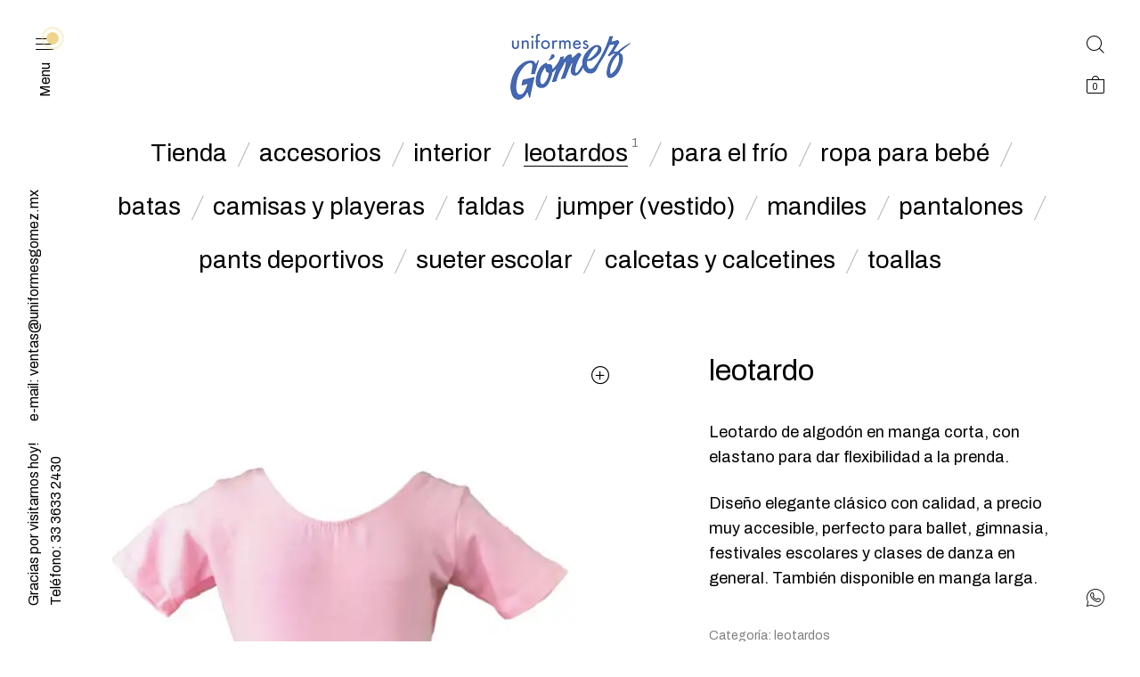

--- FILE ---
content_type: application/javascript
request_url: https://www.uniformesgomez.mx/wp-content/themes/block-shop/src/js/options.js?ver=7.0
body_size: 2308
content:
/**
 * Various jQuery functions
 *
 * @package BlockShop
 */

( function( $ ) {
	'use strict';

	var blockshop = {
		init: function() {
			this.toggleMenu();
			this.toggleSearch();
			this.toggleCart();
			this.toggleAccount();
			this.toggleFilter();
			this.masonryLayout();
			this.scrollTop();
			this.blogPageNavigationPrevNext();
			this.getLabelValue();
			this.storeNotice();
			this.widgetTitlesHeight();
			this.styleSelects();
		},
		// FIXED MENU FUNCTION.
		toggleMenu: function () {
			// OPEN MOBILE MENU.
			$( '.mobile-menu-toggle' ).on(
				'click',
				function(){
					$( '.menu' ).addClass( 'active' );
					$( 'body' ).addClass( 'overlay' );
					$( '.left-menu-bar' ).addClass( 'active' );
					if ($( '.toggle-effect' ).hasClass( 'icon-menu-20x20' )) {
						$( '.toggle-effect' ).addClass( 'icon-close-20x20' );
						$( '.toggle-effect' ).removeClass( 'icon-menu-20x20' );
					} else {
						$( '.toggle-effect' ).addClass( 'icon-menu-20x20' );
						$( '.toggle-effect' ).removeClass( 'icon-close-20x20' );
					}
				}
			)

			// CLOSE MOBILE MENU.
			$( '.close-menu' ).on(
				'click',
				function(){
					$( '.menu' ).removeClass( 'active' );
					$( 'body' ).removeClass( 'overlay' );
					setTimeout(
						function() {
							$( '.nav .menu-item-has-children > a' ).parent().find( '> .sub-menu:visible' ).hide();
							$( '.nav .menu-item-has-children' ).removeClass( 'active' );
							$( '.left-menu-bar' ).removeClass( 'active' );
						},
						200
					);
				}
			)

			// OPEN DROPDOWN DESKTOP MENU.
			var hoverSubmenu = {
				over: function(){
					if (document.body.clientWidth >= 1200) {
						$( this ).closest( 'li' ).siblings().find( '> .sub-menu:visible' ).fadeOut(200);
						$( this ).closest( 'li' ).find( '> ul' ).fadeIn(200);
					}
				},
				out: function(){
					return false;
				}
			};

			$( '.nav .primary-menu > li > a' ).hoverIntent( hoverSubmenu );

			// OPEN DROPDOWN MOBILE MENU.
			$( '.nav .primary-menu > li > a' ).on(
				'click',
				function(){
					if (document.body.clientWidth < 1200) {
						if ( ! $( this ).parent().hasClass( 'active' ) && $( this ).parent().has( 'ul' ).length) {
							$( this ).parent().addClass( 'active' );
							$( this ).parent().siblings().removeClass( 'active' );
							$( this ).closest( 'li' ).siblings().find( '> .sub-menu:visible' ).slideUp();
							$( this ).closest( 'li' ).find( '> .sub-menu' ).slideDown();
							return false;
						}
					}
				}
			);
			$( '.nav .primary-menu > li > .plus-minus' ).on(
				'click',
				function(){
					if (document.body.clientWidth < 1200) {
						if ( ! $( this ).parent().hasClass( 'active' )) {
							$( this ).parent().addClass( 'active' );
							$( this ).parent().siblings().removeClass( 'active' );
							$( this ).closest( 'li' ).siblings().find( '> .sub-menu:visible' ).slideUp();
							$( this ).closest( 'li' ).find( 'ul' ).slideDown();
						} else {
							$( this ).parent().removeClass( 'active' );
							$( this ).parent().siblings().removeClass( 'active' );
							$( this ).closest( 'li' ).find( '> .sub-menu' ).slideUp();
						}
					}
				}
			);
			// TOGGLE DESKTOP MENU.
			$( '.toggle-menu' ).on(
				'click',
				function(){
					if ($( '.toggle-effect' ).hasClass( 'icon-menu-20x20' )) {
						$( '.menu' ).addClass( 'active' );
						$( '.left-menu-bar' ).addClass( 'active' );
						$( 'body' ).addClass( 'overlay' );
						$( '.toggle-effect' ).addClass( 'icon-close-20x20' );
						$( '.toggle-effect' ).removeClass( 'icon-menu-20x20' );
					} else {
						$( '.menu' ).removeClass( 'active' );
						$( 'body' ).removeClass( 'overlay' );
						$( '.toggle-effect' ).addClass( 'icon-menu-20x20' );
						$( '.toggle-effect' ).removeClass( 'icon-close-20x20' );
						$( '.menu' ).removeClass( 'active' );
						setTimeout(
							function() {
								$( '.nav .primary-menu > .menu-item-has-children > a' ).parent().find( '> .sub-menu:visible' ).hide();
								$( '.nav .menu-item-has-children' ).removeClass( 'active' );
								$( '.nav .left-menu-bar' ).removeClass( 'active' );
							},
							200
						);
					}
				}
			);
			// CLOSE MENU ON CLICK OUTSIDE.
			$( document ).on(
				"click",
				function(e){
					if (document.body.clientWidth >= 1200) {
						var target          = $( e.target );
						var targetClasses   = $( '.left-menu-bar, .pulse-circle, .pulse-ring, .toggle-effect, .toggle-menu span, .show-search .icon-search-20x20, .show-account .icon-login-20x20, .show-cart .icon-cart-20x20, .getbowtied_product_quickview_button' );
						var targetContainer = $( '.menu, .search-box, .shopping-cart, .account-cont' );
						if ( ! target.is( targetClasses ) && ! target.closest( targetContainer ).length ) {
							$( '.menu' ).removeClass( 'active' );
							$( 'body' ).removeClass( 'overlay' );
							$( '.toggle-effect' ).addClass( 'icon-menu-20x20' );
							$( '.toggle-effect' ).removeClass( 'icon-close-20x20' );
							$( '.search-box' ).removeClass( 'active' );
							$( '.shopping-cart' ).removeClass( 'active' );
							$( '.account-cont' ).removeClass( 'active' );
							$( '.nav .primary-menu > li' ).removeClass( 'active' );
							setTimeout(
								function() {
									$( '.nav .primary-menu > .menu-item-has-children > a' ).parent().find( '> .sub-menu:visible' ).hide();
									$( '.nav .menu-item-has-children' ).removeClass( 'active' );
									$( '.nav .left-menu-bar' ).removeClass( 'active' );
								},
								200
							);
						}
					}
				}
			);
		},
		toggleSearch: function(){
			// TOGGLE MOBILE SEARCH.
			$( '.mobile-search-toggle' ).on(
				'click',
				function(){
					$( '.search-box' ).addClass( 'active' );
					$( 'body' ).addClass( 'overlay' );

				}
			)
			// TOGGLE DESKTOP SEARCH.
			$( '.show-search' ).on(
				'click',
				function(){
					$( '.search-box' ).addClass( 'active' );
					$( 'body' ).addClass( 'overlay' );
				}
			)
			// CLOSE SEARCH.
			$( '.close-search' ).on(
				'click',
				function(){
					$( '.search-box' ).removeClass( 'active' );
					$( 'body' ).removeClass( 'overlay' );
				}
			)
		},
		toggleCart: function(){
			// OPEN CART.
			$( '.show-cart' ).on(
				'click',
				function(){
					$( '.shopping-cart' ).addClass( 'active' );
					$( 'body' ).addClass( 'overlay' );
				}
			)
			// CLOSE CART.
			$( '.close-cart' ).on(
				'click',
				function(){
					$( '.shopping-cart' ).removeClass( 'active' );
					$( 'body' ).removeClass( 'overlay' );
				}
			)
		},
		toggleAccount:function(){
			// OPEN ACCOUNT CANVAS.
			$( '.show-account' ).on(
				'click',
				function(){
					$( '.account-cont' ).addClass( 'active' );
					$( 'body' ).addClass( 'overlay' );
				}
			)
			// CLOSE ACCOUNT CANVAS.
			$( '.close-account' ).on(
				'click',
				function(){
					$( '.account-cont' ).removeClass( 'active' );
					$( 'body' ).removeClass( 'overlay' );
				}
			)
			// TOGGLE FORMS(LOGIN AND REGISTER).
			$( '#customer_login .u-column1' ).addClass( 'active' );

			$( '.toggle-forms .toggle-register' ).on(
				'click',
				function(e){
					e.preventDefault();
					$( '#customer_login .u-column1' ).removeClass( 'active' );
					$( '#customer_login .u-column2' ).addClass( 'active' );
					$( this ).css( 'display','none' );
					$( '.toggle-forms .toggle-login' ).css( 'display','block' );

				}
			)
			$( '.toggle-forms .toggle-login' ).on(
				'click',
				function(e){
					e.preventDefault();
					$( '#customer_login .u-column1' ).addClass( 'active' );
					$( '#customer_login .u-column2' ).removeClass( 'active' );
					$( this ).css( 'display','none' );
					$( '.toggle-forms .toggle-register' ).css( 'display','block' );

				}
			)
		},
		toggleFilter: function(){
			$( '.toggle-filter' ).on(
				'click',
				function(){
					if ($( this ).find( '.icon-filter' ).length == 1) {
						$( '.toggle-filter .icon-filter' ).removeClass( 'icon-filter' ).addClass( 'icon-close-20x20' );
						$( this ).addClass( 'active' );
					} else {
						$( '.toggle-filter .icon-close-20x20' ).removeClass( 'icon-close-20x20' ).addClass( 'icon-filter' );
						$( this ).removeClass( 'active' );
					}
					$( '.expanded-filter' ).slideToggle( 200, "swing" );
					if ($( '.woocommerce-widgets-wrapper' ).hasClass( 'active' )) {
						$( '.woocommerce-widgets-wrapper' ).removeClass( 'active' );
					} else {
						$( '.woocommerce-widgets-wrapper' ).addClass( 'active' );
					}
				}
			);
		},
		masonryLayout: function(){
			$( window ).on(
				'load',
				function(){
					// INIT SHOWCASE FILTER.
					var masonryCont = $( '.articles-masonry-layout .row' ).isotope(
						{
							itemSelector: '.ms-item',
							masonry: {
								percentPosition: true,
							}
						}
					);
				}
			);
		},
		scrollTop: function(){
			// SCROLL PAGE TO TOP.
			$( '.scroll-top' ).on(
				'click',
				function(){
					var $target = $( 'html,body' );
					$target.animate( {scrollTop: 0}, 500 );
					return false;
				}
			)
			// SCROLL TO COMMENTS.
			$( '.comments-count' ).on(
				'click',
				function(){
					var $target = $( 'body,html' );
					$target.animate( {scrollTop: $( '.comments-section' ).offset().top}, 800 );
					return false;
				}
			)

			function show_scroll_to_top() {
				if ( $( document ).scrollTop() > 400 ) {
					if ( ! $( '.right-menu-bar .scroll-top' ).hasClass( 'visible' )) {
						$( '.right-menu-bar .scroll-top' ).addClass( 'visible' )
					}
				} else {
					if ( $( '.right-menu-bar .scroll-top' ).hasClass( 'visible' )) {
						$( '.right-menu-bar .scroll-top' ).removeClass( 'visible' )
					}
				}
			}

			$( function(){
					show_scroll_to_top();
				}
			)

			$( document ).on(
				'scroll',
				function(){
					show_scroll_to_top();
				}
			);
		},
		blogPageNavigationPrevNext: function(){
			if ($( '.nav-links' ).children().length > 1) {
				$( '.blog-pagination-default .posts-navigation .nav-links' ).addClass( 'paginated' )
			}
		},
		getLabelValue: function(){
			$( ".form-row > label" ).each(
				function() {
					var labelValue = $( this ).text();
					var trimStr    = labelValue.trim().replace( /\s+/g, ' ' );
					$( this ).closest( ".form-row" ).find( "input, textarea" ).attr( "placeholder", trimStr );
				}
			);

			$( ".comment-respond p label" ).each(
				function() {
					var labelValue2 = $( this ).text();
					var trimStr2    = labelValue2.trim().replace( /\s+/g, ' ' );
					$( this ).closest( "p" ).find( "input, textarea" ).attr( "placeholder", trimStr2 );
				}
			);
		},
		storeNotice: function() {
			$( 'body' ).on(
				'click',
				'.blockshop-store-notice__dismiss-link',
				function(e){
					e.preventDefault();

					var noticeID   = $( '.woocommerce-store-notice' ).data( 'notice-id' ) || '',
						cookieName = 'store_notice' + noticeID;

					$( '.woocommerce-store-notice' ).addClass( 'hidden' );
					Cookies.set( cookieName, 'hidden', { path: '/' } );
				}
			);
		},
		widgetTitlesHeight: function() {
			if ($( '.woocommerce-widgets-wrapper' ).length || $( '.widgets-wrapper' ).length) {
				$( '.widget-title' ).each(
					function() {
						var cH = $( this ).parents( '.column' ).height();
					}
				)
			}
		},
		styleSelects: function() {
			if ( typeof $.fn.select2 === 'function' ) {
				$( '.widget select' ).select2(
					{
						minimumResultsForSearch: -1,
						allowClear: true,
						containerCssClass: "select2_no_border",
						dropdownCssClass: "select2_no_border",
					}
				);
			}
		}
	};
	$( function(){
				blockshop.init();
				setTimeout(
					function(){
						$( "html" ).addClass( "page-loaded" )
						$( '.shop-header-wrapper' ).addClass( 'visible' )
					},
					50
				);
		}
	);
}( jQuery ) );
